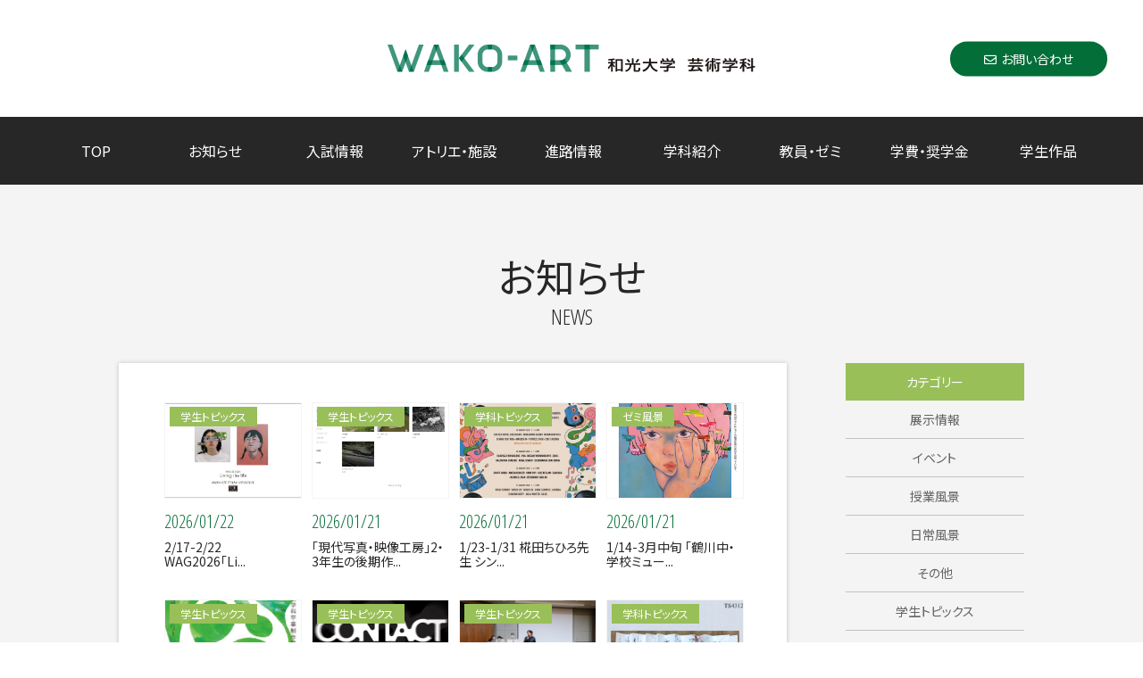

--- FILE ---
content_type: text/html; charset=UTF-8
request_url: https://wako-arts.ac.jp/tag/%E5%B2%A1%E4%B8%8A/
body_size: 8583
content:

<!DOCTYPE html>
<html lang="ja">

<head>

<meta charset="UTF-8">

<meta name="viewport" content="width=device-width, initial-scale=1, target-densitydpi=device-dpi,minimum-scale=1, maximum-scale=1, user-scalable=no">
  <meta name="description" content="和光大学,芸術学科,和光,芸術,wakoart,表現,版画,油絵,アート,編集,現代美術,メディア,プランニング,デザイン,プロダクト,イラスト,漫画,マンガ,写真,映像,立体,インスタレーション,美術史,学芸員,教職,芸術,美術大学, 奨学金,学費が安い,美大,美術系,授業料免除,編入学,東京,町田,鶴川,和光大学芸術学科の岡上 - 和光大学芸術学科-Dept. of Art, Wako Universityページです。">
  <meta name="keywords" itemprop="keywords" content="資格（教職美術,学芸員,図書館司書）奨学金(授業料免除,特待生入試),美大の学費,学費が安い,授業料が安い,安い美大,高卒認定,高認,大検,定時制,働きながら学べる,社会人入試,留学生,美大入試,美術予備校,専門学校,東京の美大,神奈川の美大,千代田線,小田急線,横浜線,東急線,通える美大,美術館,デッサン,コラージュ,デザイナー,アーティスト,音楽,映画,ゲーム,マンガ,美術教育,絵の先生,自由な大学,オープンキャンパス),岡上 - 和光大学芸術学科-Dept. of Art, Wako University">
<meta name="format-detection" content="telephone=no">

<!-- Global site tag (gtag.js) - Google Analytics -->


<!-- favicon -->
<link rel="apple-touch-icon" sizes="180x180" href="/images/favicon/apple-touch-icon.png">
<link rel="icon" type="image/png" sizes="32x32" href="/images/favicon/favicon-32x32.png">
<link rel="icon" type="image/png" sizes="16x16" href="/images/favicon/favicon-16x16.png">
<link rel="manifest" href="/images/favicon/site.webmanifest">
<link rel="mask-icon" href="/images/favicon/safari-pinned-tab.svg" color="#5bbad5">
<meta name="msapplication-TileColor" content="#da532c">
<meta name="theme-color" content="#ffffff">
<!-- /favicon -->

<!--OGP設定-->
<!--共通-->
<meta property="og:type" content="website">
<meta property="og:url" content="https://wako-arts.ac.jp/sas2025/">
<meta property="og:title" content="岡上 - 和光大学芸術学科-Dept. of Art, Wako University和光大学芸術学科-Dept. of Art, Wako University">

  <meta property="og:image" content="http://wako-arts.ac.jp/images/ogp.png" />
<meta property="og:locale" content="ja_JP">
<meta property="og:site_name"  content="個太郎塾ふじみ野教室">
<meta property="og:description" content="和光大学,芸術学科,和光,芸術,wakoart,表現,版画,油絵,アート,編集,現代美術,メディア,プランニング,デザイン,プロダクト,イラスト,漫画,マンガ,写真,映像,立体,インスタレーション,美術史,学芸員,教職,芸術,美術大学, 奨学金,学費が安い,美大,美術系,授業料免除,編入学,東京,町田,鶴川,和光大学芸術学科の岡上 - 和光大学芸術学科-Dept. of Art, Wako Universityページです。">
<!--/OGP設定-->

<!-- Google fonts Noto Sans -->
<link rel="stylesheet" href="https://fonts.googleapis.com/css2?family=Noto+Sans+JP:wght@100;300;400;500;700;900&amp;display=swap">
<link rel="stylesheet" href="https://fonts.googleapis.com/css2?family=Open+Sans+Condensed:wght@300;700&amp;display=swap">

<!-- font awesome -->
<link rel="stylesheet" href="https://use.fontawesome.com/releases/v5.0.6/css/all.css">

<!-- Stylesheets -->
<link rel="stylesheet" href="/css/common.css?202108181856">
<link rel="stylesheet" href="/css/pushy.css">
<link rel="stylesheet" href="/css/slick-theme.css">
<link rel="stylesheet" href="/css/slick.css">
<!-- Stylesheets -->

<!-- javascript -->
<script src="https://ajax.googleapis.com/ajax/libs/jquery/3.3.1/jquery.min.js"></script>
<!-- javascript -->


		<!-- All in One SEO 4.1.4.5 -->
		<title>岡上 - 和光大学芸術学科-Dept. of Art, Wako University</title>
		<meta name="robots" content="max-image-preview:large" />
		<link rel="canonical" href="https://wako-arts.ac.jp/tag/%E5%B2%A1%E4%B8%8A/" />
		<script type="application/ld+json" class="aioseo-schema">
			{"@context":"https:\/\/schema.org","@graph":[{"@type":"WebSite","@id":"https:\/\/wako-arts.ac.jp\/#website","url":"https:\/\/wako-arts.ac.jp\/","name":"\u548c\u5149\u5927\u5b66\u82b8\u8853\u5b66\u79d1-Dept. of Art, Wako University","description":"\u6559\u990a\u3068\u6280\u8853\u3092\u78e8\u304d\u4e0a\u3052\u305f\u3001\u3064\u304f\u308b\u4eba\u3078","inLanguage":"ja","publisher":{"@id":"https:\/\/wako-arts.ac.jp\/#organization"}},{"@type":"Organization","@id":"https:\/\/wako-arts.ac.jp\/#organization","name":"\u548c\u5149\u5927\u5b66\u82b8\u8853\u5b66\u79d1-Dept. of Art, Wako University","url":"https:\/\/wako-arts.ac.jp\/","logo":{"@type":"ImageObject","@id":"https:\/\/wako-arts.ac.jp\/#organizationLogo","url":"https:\/\/wako-arts.ac.jp\/wp\/wp-content\/uploads\/2021\/08\/ogp.png","width":1200,"height":600},"image":{"@id":"https:\/\/wako-arts.ac.jp\/#organizationLogo"}},{"@type":"BreadcrumbList","@id":"https:\/\/wako-arts.ac.jp\/tag\/%E5%B2%A1%E4%B8%8A\/#breadcrumblist","itemListElement":[{"@type":"ListItem","@id":"https:\/\/wako-arts.ac.jp\/#listItem","position":1,"item":{"@type":"WebPage","@id":"https:\/\/wako-arts.ac.jp\/","name":"\u30db\u30fc\u30e0","description":"\u304a\u77e5\u3089\u305bNEWS \u5b66\u751f\u30c8\u30d4\u30c3\u30af\u30b9 2026\/1\/22 2\/17-2\/ [\u2026]","url":"https:\/\/wako-arts.ac.jp\/"},"nextItem":"https:\/\/wako-arts.ac.jp\/tag\/%e5%b2%a1%e4%b8%8a\/#listItem"},{"@type":"ListItem","@id":"https:\/\/wako-arts.ac.jp\/tag\/%e5%b2%a1%e4%b8%8a\/#listItem","position":2,"item":{"@type":"WebPage","@id":"https:\/\/wako-arts.ac.jp\/tag\/%e5%b2%a1%e4%b8%8a\/","name":"\u5ca1\u4e0a","url":"https:\/\/wako-arts.ac.jp\/tag\/%e5%b2%a1%e4%b8%8a\/"},"previousItem":"https:\/\/wako-arts.ac.jp\/#listItem"}]},{"@type":"CollectionPage","@id":"https:\/\/wako-arts.ac.jp\/tag\/%E5%B2%A1%E4%B8%8A\/#collectionpage","url":"https:\/\/wako-arts.ac.jp\/tag\/%E5%B2%A1%E4%B8%8A\/","name":"\u5ca1\u4e0a - \u548c\u5149\u5927\u5b66\u82b8\u8853\u5b66\u79d1-Dept. of Art, Wako University","inLanguage":"ja","isPartOf":{"@id":"https:\/\/wako-arts.ac.jp\/#website"},"breadcrumb":{"@id":"https:\/\/wako-arts.ac.jp\/tag\/%E5%B2%A1%E4%B8%8A\/#breadcrumblist"}}]}
		</script>
		<!-- All in One SEO -->

<link rel="alternate" type="application/rss+xml" title="和光大学芸術学科-Dept. of Art, Wako University &raquo; 岡上 タグのフィード" href="https://wako-arts.ac.jp/tag/%e5%b2%a1%e4%b8%8a/feed/" />
<style id='wp-img-auto-sizes-contain-inline-css' type='text/css'>
img:is([sizes=auto i],[sizes^="auto," i]){contain-intrinsic-size:3000px 1500px}
/*# sourceURL=wp-img-auto-sizes-contain-inline-css */
</style>
<style id='wp-emoji-styles-inline-css' type='text/css'>

	img.wp-smiley, img.emoji {
		display: inline !important;
		border: none !important;
		box-shadow: none !important;
		height: 1em !important;
		width: 1em !important;
		margin: 0 0.07em !important;
		vertical-align: -0.1em !important;
		background: none !important;
		padding: 0 !important;
	}
/*# sourceURL=wp-emoji-styles-inline-css */
</style>
<style id='wp-block-library-inline-css' type='text/css'>
:root{--wp-block-synced-color:#7a00df;--wp-block-synced-color--rgb:122,0,223;--wp-bound-block-color:var(--wp-block-synced-color);--wp-editor-canvas-background:#ddd;--wp-admin-theme-color:#007cba;--wp-admin-theme-color--rgb:0,124,186;--wp-admin-theme-color-darker-10:#006ba1;--wp-admin-theme-color-darker-10--rgb:0,107,160.5;--wp-admin-theme-color-darker-20:#005a87;--wp-admin-theme-color-darker-20--rgb:0,90,135;--wp-admin-border-width-focus:2px}@media (min-resolution:192dpi){:root{--wp-admin-border-width-focus:1.5px}}.wp-element-button{cursor:pointer}:root .has-very-light-gray-background-color{background-color:#eee}:root .has-very-dark-gray-background-color{background-color:#313131}:root .has-very-light-gray-color{color:#eee}:root .has-very-dark-gray-color{color:#313131}:root .has-vivid-green-cyan-to-vivid-cyan-blue-gradient-background{background:linear-gradient(135deg,#00d084,#0693e3)}:root .has-purple-crush-gradient-background{background:linear-gradient(135deg,#34e2e4,#4721fb 50%,#ab1dfe)}:root .has-hazy-dawn-gradient-background{background:linear-gradient(135deg,#faaca8,#dad0ec)}:root .has-subdued-olive-gradient-background{background:linear-gradient(135deg,#fafae1,#67a671)}:root .has-atomic-cream-gradient-background{background:linear-gradient(135deg,#fdd79a,#004a59)}:root .has-nightshade-gradient-background{background:linear-gradient(135deg,#330968,#31cdcf)}:root .has-midnight-gradient-background{background:linear-gradient(135deg,#020381,#2874fc)}:root{--wp--preset--font-size--normal:16px;--wp--preset--font-size--huge:42px}.has-regular-font-size{font-size:1em}.has-larger-font-size{font-size:2.625em}.has-normal-font-size{font-size:var(--wp--preset--font-size--normal)}.has-huge-font-size{font-size:var(--wp--preset--font-size--huge)}.has-text-align-center{text-align:center}.has-text-align-left{text-align:left}.has-text-align-right{text-align:right}.has-fit-text{white-space:nowrap!important}#end-resizable-editor-section{display:none}.aligncenter{clear:both}.items-justified-left{justify-content:flex-start}.items-justified-center{justify-content:center}.items-justified-right{justify-content:flex-end}.items-justified-space-between{justify-content:space-between}.screen-reader-text{border:0;clip-path:inset(50%);height:1px;margin:-1px;overflow:hidden;padding:0;position:absolute;width:1px;word-wrap:normal!important}.screen-reader-text:focus{background-color:#ddd;clip-path:none;color:#444;display:block;font-size:1em;height:auto;left:5px;line-height:normal;padding:15px 23px 14px;text-decoration:none;top:5px;width:auto;z-index:100000}html :where(.has-border-color){border-style:solid}html :where([style*=border-top-color]){border-top-style:solid}html :where([style*=border-right-color]){border-right-style:solid}html :where([style*=border-bottom-color]){border-bottom-style:solid}html :where([style*=border-left-color]){border-left-style:solid}html :where([style*=border-width]){border-style:solid}html :where([style*=border-top-width]){border-top-style:solid}html :where([style*=border-right-width]){border-right-style:solid}html :where([style*=border-bottom-width]){border-bottom-style:solid}html :where([style*=border-left-width]){border-left-style:solid}html :where(img[class*=wp-image-]){height:auto;max-width:100%}:where(figure){margin:0 0 1em}html :where(.is-position-sticky){--wp-admin--admin-bar--position-offset:var(--wp-admin--admin-bar--height,0px)}@media screen and (max-width:600px){html :where(.is-position-sticky){--wp-admin--admin-bar--position-offset:0px}}
/*wp_block_styles_on_demand_placeholder:6971ebbb801d1*/
/*# sourceURL=wp-block-library-inline-css */
</style>
<style id='classic-theme-styles-inline-css' type='text/css'>
/*! This file is auto-generated */
.wp-block-button__link{color:#fff;background-color:#32373c;border-radius:9999px;box-shadow:none;text-decoration:none;padding:calc(.667em + 2px) calc(1.333em + 2px);font-size:1.125em}.wp-block-file__button{background:#32373c;color:#fff;text-decoration:none}
/*# sourceURL=/wp-includes/css/classic-themes.min.css */
</style>
<link rel="https://api.w.org/" href="https://wako-arts.ac.jp/wp-json/" /><link rel="alternate" title="JSON" type="application/json" href="https://wako-arts.ac.jp/wp-json/wp/v2/tags/337" /><link rel="EditURI" type="application/rsd+xml" title="RSD" href="https://wako-arts.ac.jp/wp/xmlrpc.php?rsd" />
<meta name="generator" content="WordPress 6.9" />
		<style type="text/css" id="wp-custom-css">
			a {word-wrap: break-word;}		</style>
		</head>
<body id="sas2025">

  <div id="wrapper">
    <!-- header-->
    <!-- Pushy Menu-->
    <button class="menu-btn"><span class="drawer-hamburger-icon"></span></button>
    <nav class="pushy pushy-right" data-focus="#first-link">
      <div class="pushy-content">
        <ul class="menu_01">
          <li class="pushy-link"><a href="https://wako-arts.ac.jp/">TOP</a></li>
          <li class="pushy-link"><a href="https://wako-arts.ac.jp/archive">お知らせ</a></li>
          <li class="pushy-link"><a href="https://www.wako.ac.jp/faculty-postgraduate/representation/art.html" target="_blank">学科紹介&nbsp;<i class="fas fa-external-link-alt"></i></a></li>
          <li class="pushy-link"><a href="https://wako-arts.ac.jp/nyushi/" target="_blank">入試情報&nbsp;<i class="fas fa-external-link-alt"></i></a></li>
          <li class="pushy-link"><a href="https://www.wako.ac.jp/faculty-postgraduate/representation/art/teacher.html" target="_blank">教員・ゼミ&nbsp;<i class="fas fa-external-link-alt"></i></a></li>
          <li class="pushy-link"><a href="https://wako-arts.ac.jp/atelier">アトリエ・施設</a></li>
          <li class="pushy-link"><a href="https://www.wako.ac.jp/campuslife/tuition-scholarship/tuition.html" target="_blank">学費・奨学金&nbsp;<i class="fas fa-external-link-alt"></i></a></li>
          <li class="pushy-link"><a href="https://www.wako.ac.jp/faculty-postgraduate/representation/art/art-work.html" target="_blank">学生作品&nbsp;<i class="fas fa-external-link-alt"></i></a></li>
          <li class="pushy-link"><a href="https://wako-arts.ac.jp/career">進路情報</a></li>
          <li class="pushy-link"><a href="https://wako-arts.ac.jp/contact"><i class="far fa-envelope"></i>お問い合わせ</a></li>
        </ul>
        <ul class="menu_02">
          <li class="pushy-link"><span><a href="https://www.wako.ac.jp/info/privacy-policy/" target="_blank">個人情報の取り扱いについて&nbsp;<i class="fas fa-external-link-alt"></i></a></span></li>
          <li class="pushy-link"><span><a href="http://www.wako.ed.jp/" target="_blank">和光学園ポータルサイト&nbsp;<i class="fas fa-external-link-alt"></i></a></span></li>
        </ul>
        <div class="menu_03">
          <ul class="list_sns">
            <li><span><a href="https://twitter.com/art_wako" target="_blank"><i class="fab fa-twitter"></i></a></span></li>
            <li><span><a href="https://www.facebook.com/WakoGeijutsu" target="_blank"><i class="fab fa-facebook-square"></i></a></span></li>
            <li><span><a href="https://www.instagram.com/wako_art/?hl=ja" target="_blank"><i class="fab fa-instagram"></i></a></span></li>
            <li><span><a href="https://www.youtube.com/channel/UCbE-7lWZAtTBiFR8bQOROJA/featured" target="_blank"><i class="fab fa-youtube"></i></a></span></li>
          </ul>
        </div>
        <img src="/images/logo.png" alt="WAKO-ART 和光大学 芸術学科">
      </div>
    </nav>
    <!-- Pushy Menu-->
    <header>
      <div class="box_head">
        <h1><a href="https://wako-arts.ac.jp/"><img src="/images/logo.png" alt="WAKO-ART 和光大学 芸術学科"></a></h1><a class="contact" href="https://wako-arts.ac.jp/contact"><i class="far fa-envelope"></i>お問い合わせ</a>
      </div>
      <nav class="head_nav">
        <ul class="list_nav">
                  <li><a class="nav01" href="https://wako-arts.ac.jp/">TOP</a></li>
                  <li><a class="nav02" href="https://wako-arts.ac.jp/archive">お知らせ</a></li>
		  <li><a class="nav04" href="https://wako-arts.ac.jp/nyushi/" target="_blank">入試情報</a></li>
		  <li><a class="nav06" href="https://wako-arts.ac.jp/atelier">アトリエ・施設</a></li>
		  <li><a class="nav09" href="https://wako-arts.ac.jp/career">進路情報</a></li>
		  <li><a class="nav03" href="https://www.wako.ac.jp/faculty-postgraduate/representation/art.html" target="_blank">学科紹介</a></li>
		  <li><a class="nav05" href="https://www.wako.ac.jp/faculty-postgraduate/representation/art/teacher.html" target="_blank">教員・ゼミ</a></li>
                  <li><a class="nav07" href="https://www.wako.ac.jp/campuslife/tuition-scholarship/tuition.html" target="_blank">学費・奨学金</a></li>
                  <li><a class="nav08" href="https://www.wako.ac.jp/faculty-postgraduate/representation/art/art-work.html" target="_blank">学生作品</a></li>
        </ul>
      </nav>
    </header><article class="page_news page_archive">
  <h2 class="h_tit"><span class="main">お知らせ</span><span class="sub">NEWS</span></h2>
  <article id="cnt">
    <!-- 本文-->
    <div id="docs">
      <ul class="list_news">
        
        <!--loop-->
        
        <li>
                    <a href="https://wako-arts.ac.jp/wag2026/" class="adjust-box img-news">
                      <!-- サムネ -->
            <div class="thumb" style="background-image:url(https://wako-arts.ac.jp/wp/wp-content/uploads/2026/01/WAG2026DMomote_.jpg"></div>            <!-- サムネ -->
            <div class="cat %e5%ad%a6%e7%94%9f%e3%83%88%e3%83%94%e3%83%83%e3%82%af%e3%82%b9">              学生トピックス            </div>

          </a>
          <div class="date">2026/01/22</div>
          <div class="txt">
            2/17-2/22 WAG2026「Li...          </div>
        </li>
        
        <!--loop-->
        
        <li>
                    <a href="https://wako-arts.ac.jp/photoclass2025/" class="adjust-box img-news">
                      <!-- サムネ -->
            <div class="thumb" style="background-image:url(https://wako-arts.ac.jp/wp/wp-content/uploads/2026/01/AOzemi2026.jpg"></div>            <!-- サムネ -->
            <div class="cat %e5%ad%a6%e7%94%9f%e3%83%88%e3%83%94%e3%83%83%e3%82%af%e3%82%b9">              学生トピックス            </div>

          </a>
          <div class="date">2026/01/21</div>
          <div class="txt">
            「現代写真・映像工房」2・3年生の後期作...          </div>
        </li>
        
        <!--loop-->
        
        <li>
                    <a href="https://wako-arts.ac.jp/event_ck202601/" class="adjust-box img-news">
                      <!-- サムネ -->
            <div class="thumb" style="background-image:url(https://wako-arts.ac.jp/wp/wp-content/uploads/2026/01/03_SAW26_A1-Poster-scaled.jpg"></div>            <!-- サムネ -->
            <div class="cat topics">              学科トピックス            </div>

          </a>
          <div class="date">2026/01/21</div>
          <div class="txt">
            1/23-1/31 椛田ちひろ先生 シン...          </div>
        </li>
        
        <!--loop-->
        
        <li>
                    <a href="https://wako-arts.ac.jp/seminarshow_tk202601/" class="adjust-box img-news">
                      <!-- サムネ -->
            <div class="thumb" style="background-image:url(https://wako-arts.ac.jp/wp/wp-content/uploads/2026/01/1768686806806.jpg"></div>            <!-- サムネ -->
            <div class="cat seminar">              ゼミ風景            </div>

          </a>
          <div class="date">2026/01/21</div>
          <div class="txt">
            1/14-3月中旬 「鶴川中・学校ミュー...          </div>
        </li>
        
        <!--loop-->
        
        <li>
                    <a href="https://wako-arts.ac.jp/graduationworksexhibition2026/" class="adjust-box img-news">
                      <!-- サムネ -->
            <div class="thumb" style="background-image:url(https://wako-arts.ac.jp/wp/wp-content/uploads/2026/01/sotsuten26_1.jpg"></div>            <!-- サムネ -->
            <div class="cat %e5%ad%a6%e7%94%9f%e3%83%88%e3%83%94%e3%83%83%e3%82%af%e3%82%b9">              学生トピックス            </div>

          </a>
          <div class="date">2026/01/14</div>
          <div class="txt">
            卒業制作展2026「Sooooup」開催...          </div>
        </li>
        
        <!--loop-->
        
        <li>
                    <a href="https://wako-arts.ac.jp/groupshow_24g2026-2/" class="adjust-box img-news">
                      <!-- サムネ -->
            <div class="thumb" style="background-image:url(https://wako-arts.ac.jp/wp/wp-content/uploads/2026/01/IMG_8131.jpeg"></div>            <!-- サムネ -->
            <div class="cat %e5%ad%a6%e7%94%9f%e3%83%88%e3%83%94%e3%83%83%e3%82%af%e3%82%b9">              学生トピックス            </div>

          </a>
          <div class="date">2026/01/14</div>
          <div class="txt">
            1/14-1/19 24G森浦、米窪、渡...          </div>
        </li>
        
        <!--loop-->
        
        <li>
                    <a href="https://wako-arts.ac.jp/gpatrs2025/" class="adjust-box img-news">
                      <!-- サムネ -->
            <div class="thumb" style="background-image:url(https://wako-arts.ac.jp/wp/wp-content/uploads/2026/01/DSCF0281.jpg"></div>            <!-- サムネ -->
            <div class="cat %e5%ad%a6%e7%94%9f%e3%83%88%e3%83%94%e3%83%83%e3%82%af%e3%82%b9">              学生トピックス            </div>

          </a>
          <div class="date">2026/01/08</div>
          <div class="txt">
            12/24,25 卒論・卒制最終審査会が...          </div>
        </li>
        
        <!--loop-->
        
        <li>
                    <a href="https://wako-arts.ac.jp/onemanshow_ny2026/" class="adjust-box img-news">
                      <!-- サムネ -->
            <div class="thumb" style="background-image:url(https://wako-arts.ac.jp/wp/wp-content/uploads/2026/01/20260107112434_003.jpg"></div>            <!-- サムネ -->
            <div class="cat topics">              学科トピックス            </div>

          </a>
          <div class="date">2026/01/07</div>
          <div class="txt">
            1/9-2/1 山本直彰先生 個展          </div>
        </li>
              </ul>

      <!-- pagination -->
      <div class="pagination">
<span class="paged">Page 1 of 166</span><span class="current">1</span>
<a href='https://wako-arts.ac.jp/tag/%E5%B2%A1%E4%B8%8A/page/2/'>2</a>
<a href='https://wako-arts.ac.jp/tag/%E5%B2%A1%E4%B8%8A/page/3/'>3</a>
<a href='https://wako-arts.ac.jp/tag/%E5%B2%A1%E4%B8%8A/page/4/'>4</a>
<a href='https://wako-arts.ac.jp/tag/%E5%B2%A1%E4%B8%8A/page/5/'>5</a>
<a href="https://wako-arts.ac.jp/tag/%E5%B2%A1%E4%B8%8A/page/2/" class="next">Next</a>
<a href='https://wako-arts.ac.jp/tag/%E5%B2%A1%E4%B8%8A/page/166/'>Last &raquo;</a>
</div>
    </div>

    <div id="block_category">
      <ul class="list_cat">
        <li class="title">カテゴリー</li>
        	<li class="cat-item cat-item-3"><a href="https://wako-arts.ac.jp/category/exhibit/">展示情報</a>
</li>
	<li class="cat-item cat-item-4"><a href="https://wako-arts.ac.jp/category/event/">イベント</a>
</li>
	<li class="cat-item cat-item-5"><a href="https://wako-arts.ac.jp/category/lessons/">授業風景</a>
</li>
	<li class="cat-item cat-item-6"><a href="https://wako-arts.ac.jp/category/common/">日常風景</a>
</li>
	<li class="cat-item cat-item-9"><a href="https://wako-arts.ac.jp/category/other/">その他</a>
</li>
	<li class="cat-item cat-item-10"><a href="https://wako-arts.ac.jp/category/%e5%ad%a6%e7%94%9f%e3%83%88%e3%83%94%e3%83%83%e3%82%af%e3%82%b9/">学生トピックス</a>
</li>
	<li class="cat-item cat-item-11"><a href="https://wako-arts.ac.jp/category/%e6%9c%aa%e5%88%86%e9%a1%9e/">未分類</a>
</li>
	<li class="cat-item cat-item-12"><a href="https://wako-arts.ac.jp/category/topics/">学科トピックス</a>
</li>
	<li class="cat-item cat-item-13"><a href="https://wako-arts.ac.jp/category/obnews/">卒業生の活躍</a>
</li>
	<li class="cat-item cat-item-14"><a href="https://wako-arts.ac.jp/category/works/">学生作品ギャラリー</a>
</li>
	<li class="cat-item cat-item-15"><a href="https://wako-arts.ac.jp/category/top%e3%82%a4%e3%83%a1%e3%83%bc%e3%82%b8/">TOPイメージ</a>
</li>
	<li class="cat-item cat-item-751"><a href="https://wako-arts.ac.jp/category/seminar/">ゼミ風景</a>
</li>
      </ul>
    </div>
  </article>

</article>
<!-- footer-->
    <footer>
      <ul class="list_foot">
                <li><span><a href="https://wako-arts.ac.jp/">TOP</a></span></li>
                <li><span><a href="https://wako-arts.ac.jp/archive">お知らせ</a></span></li>
		<li><span><a href="https://wako-arts.ac.jp/nyushi/" target="_blank">入試情報&nbsp;<i class="fas fa-external-link-alt"></i></a></span></li>
	        <li><span><a href="https://wako-arts.ac.jp/atelier">アトリエ・施設</a></span></li>
		<li><span><a href="https://wako-arts.ac.jp/career">進路情報</a></span></li>				
                <li><span><a href="https://www.wako.ac.jp/faculty-postgraduate/representation/art.html" target="_blank">学科紹介&nbsp;<i class="fas fa-external-link-alt"></i></a></span></li>
                <li><span><a href="https://www.wako.ac.jp/faculty-postgraduate/representation/art/teacher.html" target="_blank">教員・ゼミ&nbsp;<i class="fas fa-external-link-alt"></i></a></span></li>
                <li><span><a href="https://www.wako.ac.jp/campuslife/tuition-scholarship/tuition.html" target="_blank">学費・奨学金&nbsp;<i class="fas fa-external-link-alt"></i></a></span></li>
                <li><span><a href="https://www.wako.ac.jp/faculty-postgraduate/representation/art/art-work.html" target="_blank">学生作品&nbsp;<i class="fas fa-external-link-alt"></i></a></span></li>
                <li><a href="#"><img src="/images/logo_mark.png"></a></li>
      </ul>
      <div class="box_footer">
        <ul class="list_foot_nav">
          <li><span><a href="https://www.wako.ac.jp/info/privacy-policy/" target="_blank">個人情報の取り扱いについて&nbsp;<i class="fas fa-external-link-alt"></i></a></span></li>
          <li><span><a href="http://www.wako.ed.jp/" target="_blank">和光学園ポータルサイト&nbsp;<i class="fas fa-external-link-alt"></i></a></span></li>
          <li><span><a href="https://twitter.com/art_wako" target="_blank"><i class="fab fa-twitter"></i></a></span></li>
          <li><span><a href="https://www.facebook.com/WakoGeijutsu" target="_blank"><i class="fab fa-facebook-square"></i></a></span></li>
          <li><span><a href="https://www.instagram.com/wako_art/?hl=ja" target="_blank"><i class="fab fa-instagram"></i></a></span></li>
          <li><span><a href="https://www.youtube.com/channel/UCbE-7lWZAtTBiFR8bQOROJA/featured" target="_blank"><i class="fab fa-youtube"></i></a></span></li>
        </ul>
      </div>
      <small>&copy;2021&nbsp;Wako&nbsp;University</small>
    </footer>
  </div>

  <script src="/js/pushy.js"></script>
  <script src="/js/scroll.js"></script>

    <script src="/js/slick.js"></script>
  <script>
    jQuery(function(){
      $('.slick01').slick({
        centerMode: true,
        centerPadding: '15vw',
        autoplay:true,
        autoplaySpeed:5000,
        speed: 1000,
        dots:true,
        arrows: false,
      });
    });
  </script>
    <!-- /scripts ================================================== -->
<script type="speculationrules">
{"prefetch":[{"source":"document","where":{"and":[{"href_matches":"/*"},{"not":{"href_matches":["/wp/wp-*.php","/wp/wp-admin/*","/wp/wp-content/uploads/*","/wp/wp-content/*","/wp/wp-content/plugins/*","/wp/wp-content/themes/wako/*","/*\\?(.+)"]}},{"not":{"selector_matches":"a[rel~=\"nofollow\"]"}},{"not":{"selector_matches":".no-prefetch, .no-prefetch a"}}]},"eagerness":"conservative"}]}
</script>
<script id="wp-emoji-settings" type="application/json">
{"baseUrl":"https://s.w.org/images/core/emoji/17.0.2/72x72/","ext":".png","svgUrl":"https://s.w.org/images/core/emoji/17.0.2/svg/","svgExt":".svg","source":{"concatemoji":"https://wako-arts.ac.jp/wp/wp-includes/js/wp-emoji-release.min.js?ver=6.9"}}
</script>
<script type="module">
/* <![CDATA[ */
/*! This file is auto-generated */
const a=JSON.parse(document.getElementById("wp-emoji-settings").textContent),o=(window._wpemojiSettings=a,"wpEmojiSettingsSupports"),s=["flag","emoji"];function i(e){try{var t={supportTests:e,timestamp:(new Date).valueOf()};sessionStorage.setItem(o,JSON.stringify(t))}catch(e){}}function c(e,t,n){e.clearRect(0,0,e.canvas.width,e.canvas.height),e.fillText(t,0,0);t=new Uint32Array(e.getImageData(0,0,e.canvas.width,e.canvas.height).data);e.clearRect(0,0,e.canvas.width,e.canvas.height),e.fillText(n,0,0);const a=new Uint32Array(e.getImageData(0,0,e.canvas.width,e.canvas.height).data);return t.every((e,t)=>e===a[t])}function p(e,t){e.clearRect(0,0,e.canvas.width,e.canvas.height),e.fillText(t,0,0);var n=e.getImageData(16,16,1,1);for(let e=0;e<n.data.length;e++)if(0!==n.data[e])return!1;return!0}function u(e,t,n,a){switch(t){case"flag":return n(e,"\ud83c\udff3\ufe0f\u200d\u26a7\ufe0f","\ud83c\udff3\ufe0f\u200b\u26a7\ufe0f")?!1:!n(e,"\ud83c\udde8\ud83c\uddf6","\ud83c\udde8\u200b\ud83c\uddf6")&&!n(e,"\ud83c\udff4\udb40\udc67\udb40\udc62\udb40\udc65\udb40\udc6e\udb40\udc67\udb40\udc7f","\ud83c\udff4\u200b\udb40\udc67\u200b\udb40\udc62\u200b\udb40\udc65\u200b\udb40\udc6e\u200b\udb40\udc67\u200b\udb40\udc7f");case"emoji":return!a(e,"\ud83e\u1fac8")}return!1}function f(e,t,n,a){let r;const o=(r="undefined"!=typeof WorkerGlobalScope&&self instanceof WorkerGlobalScope?new OffscreenCanvas(300,150):document.createElement("canvas")).getContext("2d",{willReadFrequently:!0}),s=(o.textBaseline="top",o.font="600 32px Arial",{});return e.forEach(e=>{s[e]=t(o,e,n,a)}),s}function r(e){var t=document.createElement("script");t.src=e,t.defer=!0,document.head.appendChild(t)}a.supports={everything:!0,everythingExceptFlag:!0},new Promise(t=>{let n=function(){try{var e=JSON.parse(sessionStorage.getItem(o));if("object"==typeof e&&"number"==typeof e.timestamp&&(new Date).valueOf()<e.timestamp+604800&&"object"==typeof e.supportTests)return e.supportTests}catch(e){}return null}();if(!n){if("undefined"!=typeof Worker&&"undefined"!=typeof OffscreenCanvas&&"undefined"!=typeof URL&&URL.createObjectURL&&"undefined"!=typeof Blob)try{var e="postMessage("+f.toString()+"("+[JSON.stringify(s),u.toString(),c.toString(),p.toString()].join(",")+"));",a=new Blob([e],{type:"text/javascript"});const r=new Worker(URL.createObjectURL(a),{name:"wpTestEmojiSupports"});return void(r.onmessage=e=>{i(n=e.data),r.terminate(),t(n)})}catch(e){}i(n=f(s,u,c,p))}t(n)}).then(e=>{for(const n in e)a.supports[n]=e[n],a.supports.everything=a.supports.everything&&a.supports[n],"flag"!==n&&(a.supports.everythingExceptFlag=a.supports.everythingExceptFlag&&a.supports[n]);var t;a.supports.everythingExceptFlag=a.supports.everythingExceptFlag&&!a.supports.flag,a.supports.everything||((t=a.source||{}).concatemoji?r(t.concatemoji):t.wpemoji&&t.twemoji&&(r(t.twemoji),r(t.wpemoji)))});
//# sourceURL=https://wako-arts.ac.jp/wp/wp-includes/js/wp-emoji-loader.min.js
/* ]]> */
</script>
</body>
</html>

--- FILE ---
content_type: text/css
request_url: https://wako-arts.ac.jp/css/common.css?202108181856
body_size: 7575
content:
@charset "UTF-8";
/*
Theme Name: resetcss
Version: 1.0
*/
/* Reset --------------------------------------------------*/
html, body, div, span, applet, object, iframe,
h1, h2, h3, h4, h5, h6, p, blockquote, pre,
a, abbr, acronym, address, big, cite, code,
del, dfn, em, img, ins, kbd, q, s, samp,
address, small, strike, strong, sub, sup, tt, var,
b, u, i, center,
dl, dt, dd, ol, ul, li,
fieldset, form, label, legend,
table, caption, tbody, tfoot, thead, tr, th, td,
article, aside, canvas, details, embed,
figure, figcaption, footer, header, hgroup,
menu, nav, output, ruby, section, summary,
time, mark, audio, video {
  margin: 0;
  padding: 0;
  border: 0;
  font-size: 100%;
  vertical-align: baseline;
  text-decoration: none;
}

/* HTML5 display-role reset for older browsers */
article, aside, details, figcaption, figure,
footer, header, hgroup, menu, nav, section {
  display: block;
}

body {
  line-height: 1;
  -webkit-text-size-adjust: 100%;
  overflow-x: hidden;
  margin: 0;
  font-family: 'Noto Sans JP', sans-serif;
  font-feature-settings: "palt";
}

ol, ul {
  list-style: none;
}

blockquote, q {
  quotes: none;
}

blockquote:before, blockquote:after,
q:before, q:after {
  content: '';
  content: none;
}

table {
  border-collapse: collapse;
  border-spacing: 0;
}

/* -----------------------
 Styles
 ----------------------- */
body {
  color: #272727;
}

body,
#wrapper {
  overflow-x: hidden;
}

img {
  max-width: 100%;
  height: auto;
  display: block;
}

a {
  color: #272727;
  -webkit-transition: 0.3s ease-in-out;
  -moz-transition: 0.3s ease-in-out;
  -o-transition: 0.3s ease-in-out;
  transition: 0.3s ease-in-out;
}

.green {
  color: #036E37;
}

.str {
  font-weight: 700;
}

header .box_head {
  width: 98%;
  max-width: 1200px;
  margin: 0 auto;
  padding: 50px 0;
  position: relative;
}

@media all and (max-width: 768px) {
  header .box_head {
    width: 90%;
    padding: 5vw 0;
  }
}

header h1 {
  width: 412px;
  margin: 0 auto;
  display: block;
}

@media all and (max-width: 768px) {
  header h1 {
    width: 53.64vw;
    margin: 0;
  }
}

header h1 img {
  width: 100%;
}

header .contact {
  padding: 10px 36px;
  background: #036E37;
  border: solid 2px #036E37;
  border-radius: 50px;
  color: #fff;
  font-size: 14px;
  position: absolute;
  top: 50%;
  /*親要素を起点に上から50%*/
  right: 0;
  transform: translateY(-50%) translateX(0);
  /*要素の大きさの半分ずつを戻す*/
  -webkit-transform: translateY(-50%) translateX(0);
}

@media all and (max-width: 980px) {
  header .contact {
    padding: 10px 20px;
    font-size: 1.42vw;
  }
}

@media all and (max-width: 768px) {
  header .contact {
    display: none;
  }
}

header .contact i {
  margin-right: 5px;
}

header .contact:hover {
  background: #fff;
  color: #036E37;
}

header .head_nav {
  background: #272727;
}

@media all and (max-width: 768px) {
  header .head_nav {
    display: none;
  }
}

header .head_nav .list_nav {
  width: 100%;
  max-width: 1200px;
  margin: auto;
  display: table;
  text-align: center;
}

header .head_nav .list_nav li {
  width: calc(100% / 9);
  display: table-cell;
}

@media all and (-ms-high-contrast: none) {
  header .head_nav .list_nav li {
    width: 9%;
  }
}

header .head_nav .list_nav li a {
  padding: 30px 0;
  color: #fff;
  display: block;
  font-size: 16px;
}

@media all and (max-width: 1200px) {
  header .head_nav .list_nav li a {
    font-size: 1.33vw;
  }
}

header .head_nav .list_nav li a:hover {
  background: #036E37;
}

#top .head_nav .list_nav .nav01 {
  background: #036E37;
}

#atelier .head_nav .list_nav .nav06 {
  background: #036E37;
}

#career .head_nav .list_nav .nav09 {
  background: #036E37;
}

nav.pushy.pushy-right {
  background: #F4F4F4;
}

nav.pushy ul.menu_01 {
  margin: 8vw 0 7vw;
}

nav.pushy ul.menu_01 i {
  margin-right: 2%;
}

nav.pushy ul.menu_01 a {
  color: #036E37;
}

nav.pushy ul.menu_01 a:hover {
  background: #036E37;
  color: #fff;
}

.h_tit .main, .h_tit .sub {
  display: block;
  font-weight: 400;
  text-align: center;
}

.h_tit .main {
  margin-bottom: 12px;
  font-size: 44px;
}

@media all and (max-width: 768px) {
  .h_tit .main {
    font-size: 6vw;
  }
}

.h_tit .sub {
  font-size: 24px;
  font-family: 'Open Sans Condensed';
}

@media all and (max-width: 768px) {
  .h_tit .sub {
    font-size: 4.5vw;
  }
}

.sub_tit {
  margin-bottom: 115px;
  position: relative;
  z-index: 2;
}

@media all and (max-width: 768px) {
  .sub_tit {
    margin-bottom: 15vw;
  }
}

.sub_tit .main, .sub_tit .sub {
  display: block;
  font-weight: 400;
  text-align: center;
}

.sub_tit .main {
  margin-bottom: 12px;
  color: #646464;
  font-size: 43px;
}

@media all and (max-width: 768px) {
  .sub_tit .main {
    font-size: 6vw;
  }
}

.sub_tit .main:after {
  width: 90%;
  max-width: 40px;
  height: 1px;
  margin: 12px auto auto;
  background: #646464;
  content: "";
  display: block;
}

.sub_tit .sub {
  color: #036E37;
  font-size: 30px;
  font-family: 'Open Sans Condensed';
}

@media all and (max-width: 768px) {
  .sub_tit .sub {
    font-size: 4.5vw;
  }
}

.adjust-box {
  width: 50%;
  height: auto;
  background: #eee;
  position: relative;
}

.adjust-box.img-news {
  width: 100%;
  display: block;
}

.adjust-box.img-news:before {
  padding-top: 70%;
  display: block;
  content: "";
}

.adjust-box.img-news .cat {
  padding: 5px 12px;
  display: inline-block;
  position: absolute;
  top: 5%;
  left: 4%;
}

.adjust-box.img_graduate {
  width: 100%;
  display: block;
}

.adjust-box.img_graduate:before {
  padding-top: 70%;
  display: block;
  content: "";
}

.slider .slick01 .slick-slide {
  padding: 0 10px;
  overflow: hidden;
}

@media all and (max-width: 768px) {
  .slider .slick01 .slick-slide {
    padding: 0 5px;
  }
}

.slider .slick01 .slick-slide a {
  display: block;
}

.slider .slick01 .slick-slide a .box_img {
  width: 100%;
  height: 600px;
  background-size: cover;
  background-position: center;
  background-repeat: no-repeat;
}

@media all and (max-width: 768px) {
  .slider .slick01 .slick-slide a .box_img {
    height: 300px;
  }
}

.slider .slick01 .slick-dots {
  bottom: 25px;
}

@media all and (max-width: 768px) {
  .slider .slick01 .slick-dots {
    bottom: 15px;
  }
}

.slider .slick01 .slick-dots button {
  width: 15px;
  height: 15px;
  border: solid 1px #fff;
  border-radius: 50%;
}

@media all and (max-width: 768px) {
  .slider .slick01 .slick-dots button {
    width: 10px;
    height: 10px;
  }
}

.slider .slick01 .slick-dots button:before {
  display: none;
}

.slider .slick01 .slick-dots .slick-active button {
  background: #fff;
}

#cnt > section {
  background-repeat: no-repeat;
  background-size: cover;
  background-position: center;
}

.bnr_inner_box {
  padding: 185px 0;
  background-color: rgba(0, 0, 0, 0.3);
}

@media all and (max-width: 768px) {
  .bnr_inner_box {
    padding: 30vw 0;
  }
}

.bnr_inner_box .h_tit {
  margin-bottom: 30px;
}

@media all and (max-width: 768px) {
  .bnr_inner_box .h_tit {
    margin-bottom: 7vw;
  }
}

#kv {
  width: 100%;
  height: 200px;
  background-repeat: no-repeat;
  background-size: cover;
  background-position: center;
  display: table;
}

@media all and (max-width: 768px) {
  #kv {
    height: 36vw;
  }
}

#kv .h_tit {
  background: -webkit-linear-gradient(transparent 0%, transparent 70%, #fff 70%, #fff 100%);
  background: -o-linear-gradient(transparent 0%, transparent 70%, #fff 70%, #fff 100%);
  background: linear-gradient(transparent 0%, transparent 70%, #fff 70%, #fff 100%);
  display: table-cell;
  vertical-align: bottom;
}

#kv .h_tit .sub {
  color: #036E37;
}

#lede {
  width: 90%;
  max-width: 1000px;
  margin: auto;
  padding: 53px 0 113px;
  font-size: 18px;
  font-weight: 400;
  line-height: 2.5em;
}

@media all and (max-width: 980px) {
  #lede {
    font-size: 1.83vw;
  }
}

@media all and (max-width: 768px) {
  #lede {
    padding: 10vw 0;
    font-size: 14px;
  }
}

.btn_more {
  width: 90%;
  max-width: 240px;
  margin: auto;
  padding: 18px 0;
  border: solid 1px #272727;
  display: block;
  font-size: 20px;
  font-family: 'Open Sans Condensed';
  text-align: center;
  position: relative;
  /* マウスオーバー時 */
}

@media all and (max-width: 768px) {
  .btn_more {
    padding: 15px 0;
    font-size: 4.5vw;
  }
}

.btn_more:before {
  width: 12.5%;
  max-width: 30px;
  height: 1px;
  background: #272727;
  content: '';
  display: block;
  position: absolute;
  top: 50%;
  /*親要素を起点に上から50%*/
  left: -7%;
  transform: translateY(-50%);
  /*要素の大きさの半分ずつを戻す*/
  -webkit-transform: translateY(-50%);
}

.btn_more span {
  display: inline-block;
  transition: .5s;
}

.btn_more:hover span {
  transform: rotateX(360deg);
}

.list_bread {
  margin-bottom: 20px;
}

.list_bread li {
  padding: 0 1%;
  border-right: solid 1px #272727;
  display: inline-block;
  font-size: 14px;
}

@media all and (max-width: 768px) {
  .list_bread li {
    font-size: 12px;
  }
}

.list_bread li:last-of-type {
  border-right: 0;
}

.list_bread li a {
  color: #036E37;
}

.list_bread li a:hover {
  color: #99BF59;
}

.nav-below {
  width: 100%;
  margin-top: 100px;
  display: block;
  font-size: 14px;
  text-align: center;
}

@media all and (max-width: 768px) {
  .nav-below {
    font-size: 12px;
  }
}

.nav-below li {
  padding: 0 2%;
  display: inline-block;
  text-align: center;
  vertical-align: middle;
}

.nav-below li a {
  color: #99BF59;
}

.nav-below li a i {
  color: #99BF59;
}

.nav-below li.nav-previous i {
  margin-right: 5px;
}

.nav-below li.nav-next i {
  margin-left: 5px;
}

.pagination {
  margin-top: 100px;
  text-align: center;
}

.pagination a {
  padding: 5px;
  border: solid 1px #646464;
}

.pagination .current {
  padding: 5px;
  border: solid 1px #99BF59;
  background: #99BF59;
  color: #fff;
}

.pagination .paged {
  display: none;
}

.page_notfound {
  padding: 80px 0 100px;
}

@media all and (max-width: 768px) {
  .page_notfound {
    padding: 10vw 0 20vw;
  }
}

.page_notfound .h_tit {
  width: 90%;
  max-width: 1000px;
  margin: 0 auto 40px;
  line-height: 2em;
}

@media all and (max-width: 768px) {
  .page_notfound .h_tit {
    margin-bottom: 7vw;
  }
}

.page_notfound #docs {
  width: 90%;
  min-height: 100vh;
  max-width: 1000px;
  margin: auto;
  line-height: 2em;
  text-align: center;
}

.page_notfound #docs .txt {
  margin-bottom: 1rem;
}

.page_notfound #docs a {
  color: #036E37;
}

.page_notfound #docs a:hover {
  color: #99BF59;
}

#top #news {
  margin-top: 100px;
  padding-bottom: 135px;
  background: #F4F4F4;
  background: linear-gradient(315deg, #d5d5d5 0%, #f4f4f4 100%);
  position: relative;
}

@media all and (max-width: 768px) {
  #top #news {
    margin-top: 17vw;
    padding-bottom: 25vw;
  }
}

#top #news .h_tit {
  margin-bottom: 80px;
  background: -webkit-linear-gradient(#fff 0%, #fff 27%, transparent 27%, transparent 100%);
  background: -o-linear-gradient(#fff 0%, #fff 27%, transparent 27%, transparent 100%);
  background: linear-gradient(#fff 0%, #fff 27%, transparent 27%, transparent 100%);
}

@media all and (max-width: 768px) {
  #top #news .h_tit {
    margin-bottom: 10vw;
  }
}

#top #news .h_tit .main {
  font-size: 36px;
}

@media all and (max-width: 768px) {
  #top #news .h_tit .main {
    font-size: 6vw;
  }
}

#top #news .h_tit .sub {
  color: #036E37;
  font-size: 27px;
}

@media all and (max-width: 768px) {
  #top #news .h_tit .sub {
    font-size: 4.5vw;
  }
}

#top #news .btn_more {
  background: #fff;
}

#top #news .btn_more:hover {
  background-color: rgba(0, 0, 0, 0.5);
}

#top #news .btn_more:hover span {
  color: #fff;
}

.list_news {
  width: 100%;
  max-width: 1225px;
  margin: auto;
  display: flex;
  justify-content: center;
  flex-wrap: wrap;
}

.list_news li {
  width: 20%;
  margin-bottom: 75px;
  padding: 0 1.8%;
}

@media all and (max-width: 768px) {
  .list_news li {
    width: 40%;
    margin-bottom: 8vw;
  }
}

.list_news li .cat {
  background: #99BF59;
  color: #fff;
  font-size: 12px;
}

.list_news li .date {
  margin: 18px 0 10px;
  color: #036E37;
  font-size: 20px;
  font-family: 'Open Sans Condensed';
  font-weight: 400;
}

@media all and (max-width: 768px) {
  .list_news li .date {
    margin: 2.5vw 0 1vw;
    font-size: 14px;
  }
}

.list_news li .thumb {
  width: 100%;
  height: 100%;
  position: absolute;
  top: 0;
  left: 0;
  background-size: cover;
  background-repeat: no-repeat;
  background-position: center;
}

.list_news li .txt {
  font-size: 16px;
  font-weight: 400;
  line-height: 1.2em;
}

@media all and (max-width: 768px) {
  .list_news li .txt {
    font-size: 14px;
  }
}

#top #facilities {
  background-image: url(../images/img_facilities.jpg);
}

#top #facilities .h_tit .main, #top #facilities .h_tit .sub {
  color: #fff;
}

#top #facilities .btn_more {
  border: solid 1px #fff;
  color: #fff;
}

#top #facilities .btn_more:before {
  background: #fff;
}

#top #facilities .btn_more:hover {
  background-color: rgba(255, 255, 255, 0.5);
}

#top #career {
  background-image: url(../images/img_career.jpg);
  border: solid 30px #fff;
}

@media all and (max-width: 768px) {
  #top #career {
    border: solid 3vw #fff;
  }
}

#top #career .h_tit .main, #top #career .h_tit .sub {
  color: #fff;
}

#top #career .btn_more {
  border: solid 1px #fff;
  color: #fff;
}

#top #career .btn_more:before {
  background: #fff;
}

#top #career .btn_more:hover {
  background-color: rgba(255, 255, 255, 0.5);
}

#top #additional {
  background: #646464;
}

#top #additional .h_tit .main, #top #additional .h_tit .sub {
  color: #fff;
}

#top #additional .box_additional {
  background-size: cover;
  background-position: center;
}

#top #additional .btn_more {
  border: solid 1px #fff;
  color: #fff;
}

#top #additional .btn_more:before {
  background: #fff;
}

#top #additional .btn_more:hover {
  background-color: rgba(255, 255, 255, 0.5);
}

.page_facilities #kv {
  background-image: url(../images/facilities_kv.jpg);
}

.page_facilities .box_wrap {
  position: relative;
  z-index: 2;
}

.page_facilities .box_wrap .box_cnt {
  width: 90%;
  max-width: 1200px;
  margin-bottom: 60px;
  display: flex;
}

@media all and (max-width: 768px) {
  .page_facilities .box_wrap .box_cnt {
    width: 98%;
  }
}

.page_facilities .box_wrap .box_cnt .box_tit {
  padding-top: 11%;
}

@media all and (max-width: 768px) {
  .page_facilities .box_wrap .box_cnt .box_tit {
    padding-top: 0;
  }
}

.page_facilities .box_wrap .box_cnt .box_tit h4 {
  padding: 5px 0 5px 14.2vw;
  background: #646464;
  color: #fff;
  font-size: 20px;
  font-weight: 400;
}

@media all and (max-width: 980px) {
  .page_facilities .box_wrap .box_cnt .box_tit h4 {
    font-size: 2.04vw;
  }
}

@media all and (max-width: 768px) {
  .page_facilities .box_wrap .box_cnt .box_tit h4 {
    padding: 5px 0 5px 7vw;
    font-size: 14px;
  }
}

.page_facilities .box_wrap .box_cnt .box_tit h4 a {
  color: #fff;
}

.page_facilities .box_wrap .box_cnt .box_tit .txt {
  padding: 50px 5% 0 14.2vw;
  line-height: 2em;
}

@media all and (max-width: 980px) {
  .page_facilities .box_wrap .box_cnt .box_tit .txt {
    padding: 3vw 5% 0 14.2vw;
    font-size: 1.63vw;
  }
}

@media all and (max-width: 768px) {
  .page_facilities .box_wrap .box_cnt .box_tit .txt {
    padding: 3vw 5% 0 7vw;
    font-size: 14px;
  }
}

.page_facilities .box_wrap .box_cnt .box_img {
  width: 100%;
  max-width: 500px;
}

@media all and (max-width: 980px) {
  .page_facilities .box_wrap .box_cnt .box_img {
    width: 50vw;
  }
}

@media all and (max-width: 768px) {
  .page_facilities .box_wrap .box_cnt .box_img {
    width: 100%;
  }
}

.page_facilities .box_wrap .box_cnt .box_img img {
  box-shadow: 0px 0px 5px rgba(0, 0, 0, 0.2);
}

.page_facilities .box_wrap .box_cnt.box_right {
  margin-right: 0;
  margin-left: auto;
}

.page_facilities .box_wrap .box_cnt.box_right .box_tit h4 {
  padding: 5px 14.2vw 5px 0;
  text-align: right;
}

@media all and (max-width: 768px) {
  .page_facilities .box_wrap .box_cnt.box_right .box_tit h4 {
    padding: 5px 7vw 5px 0;
  }
}

.page_facilities .box_wrap .box_cnt.box_right .box_tit .txt {
  padding: 50px 14.2vw 0 5%;
}

@media all and (max-width: 980px) {
  .page_facilities .box_wrap .box_cnt.box_right .box_tit .txt {
    padding: 3vw 14.2vw 0 5%;
  }
}

@media all and (max-width: 768px) {
  .page_facilities .box_wrap .box_cnt.box_right .box_tit .txt {
    padding: 3vw 7vw 0 5%;
  }
}

.page_facilities .box_space,
.page_facilities .box_other,
.page_facilities .box_atelier {
  padding: 105px 0 90px;
  position: relative;
}

@media all and (max-width: 768px) {
  .page_facilities .box_space,
  .page_facilities .box_other,
  .page_facilities .box_atelier {
    padding: 20vw 0 10vw;
  }
}

.page_facilities .box_space:before,
.page_facilities .box_other:before,
.page_facilities .box_atelier:before {
  width: 0;
  height: 0;
  border-style: solid;
  border-width: 670px 100vw 0 0;
  content: "";
  display: block;
  position: absolute;
  top: 0;
  left: 0;
  z-index: 1;
}

@media all and (max-width: 768px) {
  .page_facilities .box_space:before,
  .page_facilities .box_other:before,
  .page_facilities .box_atelier:before {
    border-width: 200px 100vw 0 0;
  }
}

.page_facilities .box_space,
.page_facilities .box_other {
  background: #F4F4F4;
}

.page_facilities .box_space:before,
.page_facilities .box_other:before {
  border-color: #fff transparent transparent transparent;
}

.page_facilities .box_atelier {
  background: #fff;
}

.page_facilities .box_atelier:before {
  border-color: #F4F4F4 transparent transparent transparent;
}

.page_facilities.page_template {
  padding-bottom: 100px;
  position: relative;
}

.page_facilities.page_template:before {
  width: 0;
  height: 0;
  border-style: solid;
  border-width: 0 0 670px 100vw;
  border-color: transparent transparent #F4F4F4 transparent;
  content: "";
  display: block;
  position: absolute;
  bottom: 0;
  right: 0;
  z-index: -1;
}

@media all and (max-width: 768px) {
  .page_facilities.page_template:before {
    border-width: 0 0 200px 100vw;
  }
}

.page_facilities.page_template #block01 {
  padding-top: 50px;
}

@media all and (max-width: 768px) {
  .page_facilities.page_template #block01 {
    padding-top: 10vw;
  }
}

.page_facilities.page_template #block03 iframe {
  margin-top: 10px;
  margin-bottom: 20px;
}

.page_facilities.page_template #block04 img {
  width: auto;
  height: auto;
}

.page_facilities.page_template .temp_block {
  width: 90%;
  max-width: 1000px;
  margin: auto auto 100px;
}

@media all and (max-width: 768px) {
  .page_facilities.page_template .temp_block {
    margin: auto auto 20vw;
  }
}

.page_facilities.page_template #lede,
.page_facilities.page_template #box_img {
  width: 100%;
}

.page_facilities.page_template #lede img,
.page_facilities.page_template #box_img img {
  width: 100%;
  height: auto;
}

.page_facilities.page_template #lede h3 {
  margin-bottom: 45px;
  color: #646464;
  font-size: 34px;
  text-align: center;
  font-weight: 600;
}

@media all and (max-width: 768px) {
  .page_facilities.page_template #lede h3 {
    margin-bottom: 5vw;
    font-size: 22px;
  }
}

.page_facilities.page_template .tit_temp {
  padding: 10px 2%;
  background: #646464;
  color: #fff;
  font-size: 20px;
  font-weight: 400;
}

@media all and (max-width: 768px) {
  .page_facilities.page_template .tit_temp {
    font-size: 16px;
  }
}

@media all and (max-width: 768px) {
  .page_facilities.page_template .list_info {
    font-size: 14px;
  }
}

.page_facilities.page_template .list_info li {
  padding: 25px 0;
  background: #fff;
  border-bottom: solid 1px #F4F4F4;
  line-height: 1.5em;
}

.page_facilities.page_template .list_info li dl {
  display: flex;
}

@media all and (max-width: 768px) {
  .page_facilities.page_template .list_info li dl {
    display: block;
  }
}

.page_facilities.page_template .list_info li dl dt, .page_facilities.page_template .list_info li dl dd {
  padding: 0 2%;
}

.page_facilities.page_template .list_info li dl dt {
  width: 15%;
}

@media all and (max-width: 768px) {
  .page_facilities.page_template .list_info li dl dt {
    width: auto;
    margin-bottom: 1vw;
    color: #036E37;
    font-weight: 600;
  }
}

.page_facilities.page_template .list_info li dl dd {
  width: 100%;
}

@media all and (max-width: 768px) {
  .page_facilities.page_template .list_info li dl dd {
    width: auto;
  }
}

.page_career #kv {
  background-image: url(../images/career_kv.jpg);
}

.page_career .sub_tit {
  margin-bottom: 40px;
}

.page_career .txt {
  width: 90%;
  max-width: 1000px;
  margin: auto;
  padding-bottom: 150px;
  font-size: 16px;
  font-weight: 400;
  line-height: 2em;
  position: relative;
  z-index: 2;
}

@media all and (max-width: 768px) {
  .page_career .txt {
    font-size: 14px;
  }
}

.page_career .box_certification,
.page_career .box_graduate {
  padding: 90px 0 60px;
  position: relative;
}

@media all and (max-width: 768px) {
  .page_career .box_certification,
  .page_career .box_graduate {
    padding: 20vw 0 10vw;
  }
}

.page_career .box_certification:before,
.page_career .box_graduate:before {
  width: 0;
  height: 0;
  border-style: solid;
  border-width: 670px 100vw 0 0;
  content: "";
  display: block;
  position: absolute;
  top: 0;
  left: 0;
  z-index: 1;
}

@media all and (max-width: 768px) {
  .page_career .box_certification:before,
  .page_career .box_graduate:before {
    border-width: 200px 100vw 0 0;
  }
}

.page_career .box_certification {
  background: #F4F4F4;
}

.page_career .box_certification:before {
  border-color: #fff transparent transparent transparent;
}

.page_career .box_certification dt {
  color: #036E37;
  font-weight: 600;
}

.page_career .box_certification dd {
  margin-bottom: 25px;
}

@media all and (max-width: 768px) {
  .page_career .box_certification .txt:last-of-type {
    padding-bottom: 0;
  }
}

.page_career .box_graduate {
  background: #fff;
}

.page_career .box_graduate:before {
  border-color: #F4F4F4 transparent transparent transparent;
}

@media all and (max-width: 768px) {
  .page_career .box_graduate .txt {
    padding-bottom: 10vw;
  }
}

.page_career .box_graduate .list_graduate {
  width: 90%;
  max-width: 1000px;
  margin: auto;
  display: flex;
  flex-wrap: wrap;
  justify-content: center;
  position: relative;
  list-style: none;
  z-index: 2;
}

@media all and (max-width: 768px) {
  .page_career .box_graduate .list_graduate {
    display: block;
  }
}

.page_career .box_graduate .list_graduate li {
  width: 42%;
  margin-bottom: 50px;
  padding: 0 3%;
  line-height: 2em;
}

@media all and (max-width: 768px) {
  .page_career .box_graduate .list_graduate li {
    width: 100%;
    margin-bottom: 10vw;
    padding: 0;
    font-size: 14px;
  }
}

.page_career .box_graduate .list_graduate .img_graduate {
  margin-bottom: 20px;
  border: solid 1px #646464;
}

@media all and (max-width: 768px) {
  .page_career .box_graduate .list_graduate .img_graduate {
    margin-bottom: 3vw;
  }
}

.page_career .box_graduate .list_graduate h4 {
  margin-bottom: 20px;
  background: #646464;
  color: #fff;
  font-size: 20px;
  font-weight: 500;
  text-align: center;
}

@media all and (max-width: 768px) {
  .page_career .box_graduate .list_graduate h4 {
    margin-bottom: 3vw;
    font-size: 16px;
  }
}

.page_career .box_graduate .list_graduate h5 {
  color: #036E37;
  font-size: 16px;
  font-weight: 600;
}

@media all and (max-width: 768px) {
  .page_career .box_graduate .list_graduate h5 {
    font-size: 14px;
  }
}

.page_career .box_faq {
  padding-top: 125px;
  background: #F4F4F4;
}

@media all and (max-width: 768px) {
  .page_career .box_faq {
    padding: 20vw 0 0;
  }
}

.page_career .box_faq dl {
  width: 90%;
  max-width: 1000px;
  margin: auto;
}

.page_career .box_faq dl dt {
  padding: 5px 3%;
  background: #036E37;
  color: #fff;
  font-size: 20px;
  font-weight: 500;
  line-height: 1.5em;
}

@media all and (max-width: 768px) {
  .page_career .box_faq dl dt {
    font-size: 16px;
  }
}

.page_career .box_faq dl dd {
  padding: 25px 3% 60px;
  line-height: 1.5em;
}

@media all and (max-width: 768px) {
  .page_career .box_faq dl dd {
    font-size: 14px;
  }
}

.page_career .box_faq dl dd .answer {
  margin-bottom: 25px;
  color: #036E37;
  font-weight: 600;
}

.page_career .box_faq dl dd .comment {
  margin-bottom: 20px;
  font-weight: 400;
}

.page_career .box_faq dl dd .comment:last-of-type {
  margin-bottom: 0;
}

.page_news {
  min-height: 100vh;
  padding: 80px 0 100px;
  background: #F4F4F4;
}

@media all and (max-width: 768px) {
  .page_news {
    padding: 10vw 0 20vw;
  }
}

.page_news .h_tit {
  margin-bottom: 40px;
}

@media all and (max-width: 768px) {
  .page_news .h_tit {
    margin-bottom: 7vw;
  }
}

.page_news .h_cat {
  margin-bottom: 50px;
  font-size: 14px;
  font-weight: 500;
  text-align: center;
}

@media all and (max-width: 768px) {
  .page_news .h_cat {
    margin-bottom: 7vw;
  }
}

.page_news .h_cat .cat_sub {
  margin-left: 10px;
  font-size: 120%;
  color: #99BF59;
}

@media all and (max-width: 768px) {
  .page_news .h_cat .cat_sub {
    font-size: 110%;
  }
}

.page_news .list_news li {
  width: 23%;
  margin-bottom: 35px;
  padding: 0 1%;
}

@media all and (max-width: 980px) {
  .page_news .list_news li {
    width: 45%;
  }
}

@media all and (max-width: 768px) {
  .page_news .list_news li {
    margin-bottom: 4vw;
  }
}

.page_news .list_news li .txt {
  font-size: 14px;
}

.page_news #cnt {
  width: 90%;
  margin: auto;
  display: flex;
  justify-content: center;
  vertical-align: top;
}

@media all and (max-width: 768px) {
  .page_news #cnt {
    display: block;
  }
}

.page_news #docs {
  width: 90%;
  max-width: 660px;
  padding: 3.8% 3.8% 5%;
  background: #fff;
  box-shadow: 0px 0px 5px rgba(0, 0, 0, 0.2);
}

@media all and (max-width: 768px) {
  .page_news #docs {
    width: 90%;
    padding: 10% 5%;
  }
}

.page_news #block_category {
  width: 90%;
  padding-left: 5.7%;
  max-width: 200px;
}

@media all and (max-width: 768px) {
  .page_news #block_category {
    width: 100%;
    max-width: 100%;
    margin-top: 50px;
    padding-left: 0;
  }
}

.page_news #block_category .list_cat {
  font-size: 14px;
  text-align: center;
}

.page_news #block_category .list_cat .title {
  padding: 14px 0;
  background: #99BF59;
  border: none;
  color: #fff;
}

.page_news #block_category .list_cat li {
  border-bottom: solid 1px #C3C3C3;
}

.page_news #block_category .list_cat li a {
  padding: 14px 0;
  color: #646464;
  display: block;
}

.page_news #block_category .list_cat li a:hover {
  background: #EAF0EC;
}

.page_news.page_single #docs #block_subject {
  margin-bottom: 30px;
}

.page_news.page_single #docs #block_subject .date {
  margin-right: 6%;
  color: #036E37;
  display: inline-block;
  font-family: 'Open Sans Condensed';
  font-weight: 400;
  font-size: 30px;
  vertical-align: middle;
}

@media all and (max-width: 768px) {
  .page_news.page_single #docs #block_subject .date {
    font-size: 28px;
  }
}

.page_news.page_single #docs #block_subject .cat {
  display: inline-block;
  vertical-align: middle;
}

.page_news.page_single #docs #block_subject .cat span {
  padding: 8px 12px;
  background: #036E37;
  color: #fff;
  display: inline-block;
  font-size: 14px;
}

@media all and (max-width: 768px) {
  .page_news.page_single #docs #block_subject .cat span {
    font-size: 12px;
  }
}

.page_news.page_single #docs h2 {
  margin-bottom: 24px;
  color: #646464;
  font-size: 34px;
  font-weight: 500;
  line-height: 1.5em;
}

@media all and (max-width: 980px) {
  .page_news.page_single #docs h2 {
    font-size: 3.46vw;
  }
}

@media all and (max-width: 768px) {
  .page_news.page_single #docs h2 {
    font-size: 20px;
  }
}

.page_news.page_single #docs #text {
  line-height: 2em;
}

@media all and (max-width: 768px) {
  .page_news.page_single #docs #text {
    font-size: 14px;
  }
}

.page_news.page_single #docs #text > p {
  margin-bottom: 1rem;
}

.page_news.page_single #docs #text a {
  color: #99BF59;
  text-decoration: underline;
}

.page_news.page_single #docs #text a:hover {
  color: #646464;
}

.page_news.page_single #docs #text img {
  margin-bottom: 1rem;
  height: auto;
  display: block;
}

.page_news.page_archive .list_news {
  justify-content: flex-start;
}

@media all and (max-width: 768px) {
  .page_news.page_archive .list_news li {
    width: 48%;
  }
}

.page_news.page_archive .list_news li .thumb {
  border: solid 1px #F4F4F4;
}

.page_contact {
  min-height: 100vh;
  padding: 80px 0 100px;
  background: #F4F4F4;
}

@media all and (max-width: 768px) {
  .page_contact {
    padding: 10vw 0 20vw;
  }
}

.page_contact .h_tit {
  margin-bottom: 40px;
}

@media all and (max-width: 768px) {
  .page_contact .h_tit {
    margin-bottom: 7vw;
  }
}

.page_contact #cnt {
  width: 90%;
  margin: auto;
  display: flex;
  justify-content: center;
  vertical-align: top;
}

@media all and (max-width: 768px) {
  .page_contact #cnt {
    display: block;
  }
}

.page_contact #cnt .lede,
.page_contact #cnt .note {
  width: 90%;
  margin: 0 auto 30px;
  line-height: 1.5em;
}

.page_contact #cnt .note {
  color: #646464;
  font-size: 90%;
}

.page_contact #cnt .note a {
  color: #036E37;
}

.page_contact #cnt .note a:hover {
  color: #EAF0EC;
}

.page_contact #docs {
  width: 90%;
  max-width: 1000px;
  padding: 3.8% 0 5%;
  background: #fff;
  box-shadow: 0px 0px 5px rgba(0, 0, 0, 0.2);
}

@media all and (max-width: 768px) {
  .page_contact #docs {
    width: 90%;
    padding: 10% 5%;
  }
}

.page_contact #docs .list_contact {
  width: 90%;
  margin: auto;
}

.page_contact #docs .list_contact li {
  margin-bottom: 50px;
}

.page_contact #docs .list_contact .required {
  margin-left: 10px;
  color: #ca4a1f;
  font-size: 80%;
}

.page_contact #docs .list_contact .error {
  margin-top: 10px;
  color: #ca4a1f;
  font-size: 80%;
}

.page_contact #docs .tit .sbj {
  margin-bottom: 5px;
  padding: 5px 10px;
  background: #036E37;
  border-radius: 0 50px 50px 0;
  color: #fff;
  display: inline-block;
  font-size: 14px;
  font-weight: 500;
}

.page_contact #docs .text_area,
.page_contact #docs .box_txt,
.page_contact #docs .box_message {
  width: 98%;
  padding: 1%;
  border: solid 1px #646464;
  border-radius: 0;
  -webkit-appearance: none;
  display: block;
  outline: none;
}

@media all and (max-width: 768px) {
  .page_contact #docs .text_area,
  .page_contact #docs .box_txt,
  .page_contact #docs .box_message {
    width: 96%;
    padding: 2%;
  }
}

.page_contact #docs .btn_contact {
  border-radius: none;
  -webkit-appearance: none;
}

.page_contact .mw_wp_form_preview .tit span {
  margin-bottom: 10px;
  font-size: 14px;
}

.page_contact .mw_wp_form_preview .list_contact li {
  font-size: 16px;
}

@media all and (max-width: 768px) {
  .page_contact .mw_wp_form_preview .list_contact li {
    font-size: 14px;
  }
}

.page_contact .btn_contact {
  margin: 0 auto 20px;
  padding: 10px 36px;
  background: #036E37;
  border: solid 2px #036E37;
  border-radius: 50px;
  color: #fff;
  display: block;
  font-size: 16px;
  outline: none;
  cursor: pointer;
  -webkit-transition: 0.3s ease-in-out;
  -moz-transition: 0.3s ease-in-out;
  -o-transition: 0.3s ease-in-out;
  transition: 0.3s ease-in-out;
}

@media all and (max-width: 768px) {
  .page_contact .btn_contact {
    font-size: 14px;
  }
}

.page_contact .btn_contact i {
  margin-right: 5px;
}

.page_contact .btn_contact:hover {
  background: #fff;
  color: #036E37;
  -webkit-transition: 0.3s ease-in-out;
  -moz-transition: 0.3s ease-in-out;
  -o-transition: 0.3s ease-in-out;
  transition: 0.3s ease-in-out;
}

.mw_wp_form_complete .thx {
  margin-bottom: 40px;
  color: #036E37;
  font-size: 24px;
  font-weight: 600;
  text-align: center;
}

@media all and (max-width: 768px) {
  .mw_wp_form_complete .thx {
    margin-bottom: 10vw;
    font-size: 16px;
  }
}

.mw_wp_form_complete .lede {
  text-align: center;
}

@media all and (max-width: 768px) {
  .mw_wp_form_complete .lede {
    font-size: 14px;
  }
}

.mw_wp_form_complete .btn_contact {
  width: 20%;
  margin-top: 100px;
  text-align: center;
}

@media all and (max-width: 768px) {
  .mw_wp_form_complete .btn_contact {
    width: 50%;
    margin-top: 20vw;
  }
}

.page_custom img {
  width: auto;
  max-width: 1000px;
  margin: 1em auto;
}

@media all and (max-width: 1100px) {
  .page_custom img {
    max-width: 90%;
  }
}

.page_custom header {
  margin-bottom: 80px;
}

@media all and (max-width: 768px) {
  .page_custom header {
    margin-bottom: 40px;
  }
}

.page_custom header img {
  width: 100%;
}

@media all and (max-width: 1100px) {
  .page_custom header img {
    max-width: 100%;
  }
}

.page_custom footer {
  margin-top: 80px;
}

@media all and (max-width: 768px) {
  .page_custom footer {
    margin-top: 40px;
  }
}

.page_custom #wrapper > div {
  width: 90%;
  max-width: 1000px;
  margin: auto;
  padding: 2% 0;
}

.page_custom #wrapper > div mt5 {
  margin-top: 5px;
}

.page_custom #wrapper > div mt10 {
  margin-top: 10px;
}

.page_custom #wrapper > div mt20 {
  margin-top: 20px;
}

.page_custom #wrapper > div mt30 {
  margin-top: 30px;
}

.page_custom #wrapper > div mb5 {
  margin-bottom: 5px;
}

.page_custom #wrapper > div mb10 {
  margin-bottom: 10px;
}

.page_custom #wrapper > div mb20 {
  margin-bottom: 20px;
}

.page_custom #wrapper > div mb30 {
  margin-bottom: 30px;
}

.page_custom #wrapper > div pt5 {
  padding-top: 5px;
}

.page_custom #wrapper > div pt10 {
  padding-top: 10px;
}

.page_custom #wrapper > div pt20 {
  padding-top: 20px;
}

.page_custom #wrapper > div pt30 {
  padding-top: 30px;
}

.page_custom #wrapper > div pb5 {
  padding-bottom: 5px;
}

.page_custom #wrapper > div pb10 {
  padding-bottom: 10px;
}

.page_custom #wrapper > div pb20 {
  padding-bottom: 20px;
}

.page_custom #wrapper > div pb30 {
  padding-bottom: 30px;
}

.page_custom #wrapper > div p {
  width: 90%;
  margin: auto;
  font-size: 18px;
  font-weight: 400;
  line-height: 2.5em;
}

@media all and (max-width: 980px) {
  .page_custom #wrapper > div p {
    font-size: 1.83vw;
  }
}

@media all and (max-width: 768px) {
  .page_custom #wrapper > div p {
    font-size: 14px;
  }
}

.page_custom #wrapper .ctr {
  margin: 0 auto;
  display: block;
}

.page_custom #wrapper .left {
  margin-left: 0;
  display: block;
}

.page_custom #wrapper .box_gray {
  padding: 2% 0;
  background: #F4F4F4;
}

.page_custom #wrapper > p {
  width: 90%;
  max-width: 1000px;
  margin: auto;
  font-size: 18px;
  font-weight: 400;
  line-height: 2.5em;
}

@media all and (max-width: 980px) {
  .page_custom #wrapper > p {
    font-size: 1.83vw;
  }
}

@media all and (max-width: 768px) {
  .page_custom #wrapper > p {
    font-size: 14px;
  }
}

.page_custom #wrapper .green {
  color: #036E37;
}

.page_custom h2 {
  margin: 0 auto 20px;
}

@media all and (max-width: 768px) {
  .page_custom h2 {
    margin-bottom: 3vw;
  }
}

.page_custom h2 span {
  display: block;
  font-weight: 400;
  text-align: center;
}

.page_custom h2 span:nth-of-type(1) {
  margin-bottom: 12px;
  font-size: 44px;
}

@media all and (max-width: 768px) {
  .page_custom h2 span:nth-of-type(1) {
    font-size: 6vw;
  }
}

.page_custom h2 span:nth-of-type(2) {
  color: #036E37;
  font-size: 24px;
  font-family: 'Open Sans Condensed';
}

@media all and (max-width: 768px) {
  .page_custom h2 span:nth-of-type(2) {
    font-size: 4.5vw;
  }
}

.page_custom h3 {
  margin: 0 auto 20px;
  position: relative;
  z-index: 2;
}

@media all and (max-width: 768px) {
  .page_custom h3 {
    margin-bottom: 3vw;
  }
}

.page_custom h3 span {
  display: block;
  font-weight: 400;
  text-align: center;
}

.page_custom h3 span:nth-of-type(1) {
  margin-bottom: 12px;
  color: #646464;
  font-size: 43px;
}

@media all and (max-width: 768px) {
  .page_custom h3 span:nth-of-type(1) {
    font-size: 6vw;
  }
}

.page_custom h3 span:nth-of-type(1):after {
  width: 90%;
  max-width: 40px;
  height: 1px;
  margin: 12px auto auto;
  background: #646464;
  content: "";
  display: block;
}

.page_custom h3 span:nth-of-type(2) {
  color: #036E37;
  font-size: 30px;
  font-family: 'Open Sans Condensed';
}

@media all and (max-width: 768px) {
  .page_custom h3 span:nth-of-type(2) {
    font-size: 4.5vw;
  }
}

.page_custom h4 {
  width: 90%;
  max-width: 1000px;
  margin: 0 auto 20px;
  background: #646464;
  color: #fff;
  font-size: 20px;
  font-weight: 500;
  text-align: center;
}

@media all and (max-width: 768px) {
  .page_custom h4 {
    margin-bottom: 3vw;
    font-size: 16px;
  }
}

.page_custom h5 {
  margin: 0 auto 20px;
  max-width: 1200px;
  color: #036E37;
  font-size: 16px;
  font-weight: 600;
  text-align: center;
}

@media all and (max-width: 768px) {
  .page_custom h5 {
    margin-bottom: 3vw;
    font-size: 14px;
  }
}

.page_custom .list_dot {
  padding-left: 2em;
  list-style: disc;
}

.page_custom .list_dot li {
  margin-bottom: 1em;
  font-size: 18px;
  line-height: 1.5em;
}

@media all and (max-width: 980px) {
  .page_custom .list_dot li {
    font-size: 1.83vw;
  }
}

@media all and (max-width: 768px) {
  .page_custom .list_dot li {
    font-size: 14px;
  }
}

footer {
  background: #EAF0EC;
}

footer ul {
  margin: auto;
  text-align: center;
  position: relative;
}

footer ul li {
  padding: 0;
  display: inline-block;
  font-size: 14px;
  vertical-align: middle;
}

@media all and (max-width: 980px) {
  footer ul li {
    font-size: 1.42vw;
  }
}

footer ul li:last-of-type span {
  border-right: none;
}

footer ul li a {
  padding: 0 1em;
}

footer ul li a:hover {
  color: #036E37;
}

footer ul li a i {
  font-size: 80%;
}

footer .list_foot {
  padding: 80px 0;
}

@media all and (max-width: 1200px) {
  footer .list_foot {
    padding: 40px 0;
  }
}

@media all and (max-width: 768px) {
  footer .list_foot {
    display: none;
  }
}

footer .list_foot li span {
  border-right: solid 1px #272727;
}

footer .list_foot li:last-of-type {
  position: absolute;
  top: 50%;
  /*親要素を起点に上から50%*/
  transform: translateY(-50%) translateX(76%);
  /*要素の大きさの半分ずつを戻す*/
  -webkit-transform: translateY(-50%) translateX(76%);
}

@media all and (max-width: 1200px) {
  footer .list_foot li:last-of-type {
    padding-left: 2%;
    position: relative;
    transform: none;
    /*要素の大きさの半分ずつを戻す*/
    -webkit-transform: none;
  }
}

@media all and (max-width: 1099px) {
  footer .list_foot li:last-of-type {
    padding-left: 0;
    display: block;
  }
}

@media all and (max-width: 1099px) {
  footer .list_foot li:last-of-type a {
    margin: 40px auto 0;
    display: inline-block;
  }
}

footer .list_foot li:last-of-type img {
  width: 67px;
}

footer .list_foot li:nth-last-of-type(2) span {
  border-right: none;
}

footer .box_footer {
  background: #285335;
}

footer .box_footer ul {
  padding: 25px 0;
}

@media all and (max-width: 768px) {
  footer .box_footer ul {
    display: none;
  }
}

footer .box_footer ul li:nth-of-type(1) span, footer .box_footer ul li:nth-of-type(2) span {
  border-right: solid 1px #fff;
}

footer .box_footer ul li:nth-of-type(1) a, footer .box_footer ul li:nth-of-type(2) a {
  padding: 0 1em;
}

footer .box_footer ul li:nth-of-type(1) a i, footer .box_footer ul li:nth-of-type(2) a i {
  font-size: 80%;
}

footer .box_footer a {
  color: #fff;
  padding: 0 0.5em;
  font-size: 12px;
}

@media all and (max-width: 980px) {
  footer .box_footer a {
    font-size: 1.42vw;
  }
}

footer .box_footer a:hover {
  color: #99BF59;
}

footer .box_footer a i {
  font-size: 120%;
}

footer small {
  padding-bottom: 20px;
  background: #285335;
  color: #fff;
  display: block;
  font-weight: 600;
  font-size: 12px;
  text-align: center;
}

@media all and (max-width: 980px) {
  footer small {
    font-size: 1.42vw;
  }
}

@media all and (max-width: 768px) {
  footer small {
    padding: 5vw 0;
    font-size: 10px;
  }
}

/*ボタン*/
.menu-btn {
  width: 50px;
  height: 50px;
  padding: 0;
  background: none;
  border: none;
  border-radius: 0 0 0 30px;
  display: block;
  box-sizing: content-box;
  font-size: 40px;
  outline: none;
  position: fixed;
  -webkit-transition: all 0.6s cubic-bezier(0.19, 1, 0.22, 1);
  transition: all 0.6s cubic-bezier(0.19, 1, 0.22, 1);
  -webkit-transform: translate3d(0, 0, 0);
  transform: translate3d(0, 0, 0);
  z-index: 15000;
  right: 5px;
  top: 5px;
}

@media all and (min-width: 769px) {
  .menu-btn {
    display: none;
  }
}

.pushy-open-right .menu-btn {
  /*メニューopen時*/
  position: fixed;
}

.menu-btn .drawer-hamburger-icon {
  position: relative;
  display: block;
  border-radius: 50px;
  width: 27px;
  height: 3px;
  margin: -3px auto 0;
  background-color: #036E37;
  -webkit-transition: all 0.6s cubic-bezier(0.19, 1, 0.22, 1);
  transition: all 0.6s cubic-bezier(0.19, 1, 0.22, 1);
}

.menu-btn .drawer-hamburger-icon:before, .menu-btn .drawer-hamburger-icon:after {
  width: 100%;
  height: 3px;
  border-radius: 50px;
  background-color: #036E37;
  -webkit-transition: all 0.6s cubic-bezier(0.19, 1, 0.22, 1);
  transition: all 0.6s cubic-bezier(0.19, 1, 0.22, 1);
}

.pushy-open-right .menu-btn .drawer-hamburger-icon:before, .pushy-open-right .menu-btn .drawer-hamburger-icon:after {
  background-color: #036E37;
}

.drawer-hamburger-icon {
  width: 100%;
  height: 2px;
  background-color: #036E37;
  -webkit-transition: all 0.6s cubic-bezier(0.19, 1, 0.22, 1);
  transition: all 0.6s cubic-bezier(0.19, 1, 0.22, 1);
}

.drawer-hamburger-icon:before, .drawer-hamburger-icon:after {
  content: "";
  position: absolute;
  top: -9px;
  left: 0;
  width: 100%;
  height: 2px;
  background-color: #036E37;
  -webkit-transition: all 0.6s cubic-bezier(0.19, 1, 0.22, 1);
  transition: all 0.6s cubic-bezier(0.19, 1, 0.22, 1);
}

.drawer-hamburger-icon:after {
  top: 9px;
}

.pushy-open-right .drawer-hamburger-icon:after {
  top: 0;
  -webkit-transform: rotate(-45deg);
  transform: rotate(-45deg);
}

.pushy-open-right .drawer-hamburger-icon:before {
  top: 0;
  -webkit-transform: rotate(45deg);
  transform: rotate(45deg);
}

.pushy-open-right .drawer-hamburger-icon {
  background-color: transparent;
}

@media all and (max-width: 750px) {
  .pushy-content .pushy-link a {
    padding: 15px 0;
    font-size: 16px;
  }
}

@media all and (max-width: 375px) {
  .pushy-content .pushy-link a {
    padding: 7.5px 0;
    font-size: 8px;
  }
}

.pushy ul:first-child {
  margin: 135px 0;
}

@media all and (max-width: 580px) {
  .pushy ul:first-child {
    margin: 30px 0;
  }
}

@media all and (max-width: 375px) {
  .pushy ul:first-child {
    margin: 67.5px 0;
  }
}

.pushy ul.menu_01 {
  margin: 45px 0 0;
}

.pushy ul.menu_01 li:last-of-type {
  border-bottom: 0;
}

.pushy ul.menu_01 a {
  color: #000;
}

.pushy ul.menu_02 {
  margin-bottom: 5vw;
  background: #EAF0EC;
}

.pushy ul.menu_02 li {
  border-bottom: 0;
}

.pushy ul.menu_02 li a {
  padding: 15px 0;
  font-size: 2.5vw;
  color: #gray;
}

.pushy ul.menu_02 li:last-of-type {
  border-bottom: none;
}

.pushy .menu_03 {
  margin-bottom: 5vw;
  background: #fff;
}

.pushy .menu_03 ul {
  margin-top: 0 !important;
  display: block;
  text-align: center;
}

.pushy .menu_03 ul li {
  padding: 0 2%;
  display: inline-block;
  vertical-align: middle;
}

.pushy-open-right .pushy {
  width: 100%;
  text-align: left;
}

.pushy.pushy-right {
  background: #646464;
}

.pushy .pushy-content {
  position: relative;
  z-index: 3;
}

.pushy .pushy-content .pushy-link {
  width: 70%;
  margin: auto;
  border-bottom: solid 1px #000;
}

@media all and (max-width: 375px) {
  .pushy .pushy-content .pushy-link {
    border-bottom: solid 0.5px #000;
  }
}

.pushy .pushy-content .pushy-link a {
  display: inline-block;
  text-align: left;
}

@media all and (max-width: 750px) {
  .pushy .pushy-content .pushy-link a {
    padding: 50px 0;
    display: block;
    font-size: 3.2vw;
  }
}

@media all and (max-width: 580px) {
  .pushy .pushy-content .pushy-link a {
    padding: 20px 0;
  }
}

@media all and (max-width: 375px) {
  .pushy .pushy-content .pushy-link a {
    padding: 25px 0;
  }
}


--- FILE ---
content_type: text/css
request_url: https://wako-arts.ac.jp/css/pushy.css
body_size: 1274
content:
/*! Pushy - v1.1.0 - 2017-1-30
* Pushy is a responsive off-canvas navigation menu using CSS transforms & transitions.
* https://github.com/christophery/pushy/
* by Christopher Yee */
/* Menu Appearance */
.pushy {
  position: fixed;
  width: 100%;
  height: 100%;
  top: 0;
  z-index: 13000;
  background: #fff;
  overflow: auto;
  -webkit-overflow-scrolling: touch;
  /* enables momentum scrolling in iOS overflow elements */
}
.pushy a {
  display: block;
  color: #000;
  font-size: 24px;
  padding: 10px;
  text-align: center;
  text-decoration: none;
}
.pushy ul:first-child {
  margin-top: 70px;
}


.pushy-open-right .pushy.pushy-right {
  right: 0;
}

.pushy-content {
  visibility: hidden;
}

/* Menu Movement */
.pushy-left {
  -webkit-transform: translate3d(-100%, 0, 0);
  -ms-transform: translate3d(-100%, 0, 0);
  transform: translate3d(-100%, 0, 0);
}

.pushy-open-left #container,
.pushy-open-left .push {
  -webkit-transform: translate3d(100%, 0, 0);
  -ms-transform: translate3d(100%, 0, 0);
  transform: translate3d(100%, 0, 0);
}

.pushy-right {
  -webkit-transform: translate3d(100%, 0, 0);
  -ms-transform: translate3d(100%, 0, 0);
  transform: translate3d(100%, 0, 0);
}

.pushy-open-right #container,
.pushy-open-right .push {
  -webkit-transform: translate3d(-100%, 0, 0);
  -ms-transform: translate3d(-100%, 0, 0);
  transform: translate3d(-100%, 0, 0);
}

.pushy-open-left .pushy,
.pushy-open-right .pushy {
  -webkit-transform: translate3d(0, 0, 0);
  -ms-transform: translate3d(0, 0, 0);
  transform: translate3d(0, 0, 0);
}
.pushy-open-left .pushy-content,
.pushy-open-right .pushy-content {
  visibility: visible;
}

/* Menu Transitions */
#container,
.pushy,
.push {
  transition: transform 0.5s cubic-bezier(0.16, 0.68, 0.43, 0.99);
}

.pushy-content {
  transition: visibility 0.5s cubic-bezier(0.16, 0.68, 0.43, 0.99);
}

/* Site Overlay */
.site-overlay {
  display: none;
}

.pushy-open-left .site-overlay,
.pushy-open-right .site-overlay {
  display: block;
  position: fixed;
  top: 0;
  right: 0;
  bottom: 0;
  left: 0;
  z-index: 9998;
  background-color: rgba(0, 0, 0, 0.5);
  -webkit-animation: fade 500ms;
  animation: fade 500ms;
}

@keyframes fade {
  0% {
    opacity: 0;
  }
  100% {
    opacity: 1;
  }
}
@-webkit-keyframes fade {
  0% {
    opacity: 0;
  }
  100% {
    opacity: 1;
  }
}
/* Submenu Appearance */
.pushy-submenu {
  /* Submenu Buttons */
  /* Submenu Icon */
}
.pushy-submenu ul {
  transition: max-height 0.5s ease-in-out, visibility 0.5s ease-in-out;
}
.pushy-submenu ul .pushy-link {
  transition: opacity 0.5s ease-in-out;
}

.pushy-submenu ul .pushy-link:first-of-type a {
  padding-top: 0;
}

.pushy-submenu ul .pushy-link:last-of-type a {
  padding-bottom: 20px;
}

.pushy-submenu ul .pushy-link a {
  font-size: 18px;
}

.pushy-submenu button {
  width: 100%;
  color: #222;
  font-size: 24px;
  font-family: 'Noto Serif', 'Sawarabi Mincho', sans-serif;
  padding: 10px;
  text-align: center;
  background: transparent;
  border: none;
}
.pushy-submenu > a,
.pushy-submenu > button {
  outline: none;
  position: relative;
}
.pushy-submenu > a::after,
.pushy-submenu > button::after {
  content: '';
  display: block;
  height: 11px;
  width: 8px;
  position: absolute;
  top: 50%;
  right: 10%;
  background: url("../img/common/arrow.svg") no-repeat;
  -webkit-transform: translateY(-50%);
  -ms-transform: translateY(-50%);
  transform: translateY(-50%);
  transition: transform 0.5s;
}

.pushy a,
.pushy-submenu > button {
  -moz-transition: 0.2s linear;
  -webkit-transition: 0.2s linear;
  -o-transition: 0.2s linear;
  -ms-transition: 0.2s linear;
  transition: 0.2s linear;
}

.pushy a:hover,
.pushy-submenu > button:hover {
  color: #8bb4be;
}

/* Submenu Movement */
.pushy-submenu-closed ul {
  max-height: 0;
  overflow: hidden;
  visibility: hidden;
}
.pushy-submenu-closed .pushy-link {
  opacity: 0;
}

.pushy-submenu-open {
  /* Submenu Icon */
}
.pushy-submenu-open ul {
  max-height: 1000px;
  visibility: visible;
}
.pushy-submenu-open .pushy-link {
  opacity: 1;
}
.pushy-submenu-open a::after,
.pushy-submenu-open button::after {
  -webkit-transform: translateY(-50%) rotate(90deg);
  -ms-transform: translateY(-50%) rotate(90deg);
  transform: translateY(-50%) rotate(90deg);
}

  /*# sourceMappingURL=pushy.css.map */

  @media all and (max-width:680px) {
    .pushy.pushy-right {
      right: 0;
    }
  }

  @media all and (max-width: 600px) {
    .pushy {
      width: 100%;
    }
    .pushy-submenu > a::after, .pushy-submenu > button::after {
      right: 20%;
    }
  }

--- FILE ---
content_type: application/javascript
request_url: https://wako-arts.ac.jp/js/scroll.js
body_size: 475
content:
$(function(){
    var subMenu = $('p.btn_top');
    subMenu.hide();

    $(window).scroll(function () {

        // topへ戻るボタンの表示非表示
        if ($(this).scrollTop() > 100) {
            subMenu.fadeIn();
        } else {
            subMenu.fadeOut();
        }

    });

  $('a[href^="#"]').click(function(){
    var speed = 500;
    var href= $(this).attr("href");
    var target = $(href == "#" || href == "" ? 'html' : href);
    var position = target.offset().top;
    $("html, body").animate({scrollTop:position}, speed, "swing");
    return false;
  });
});